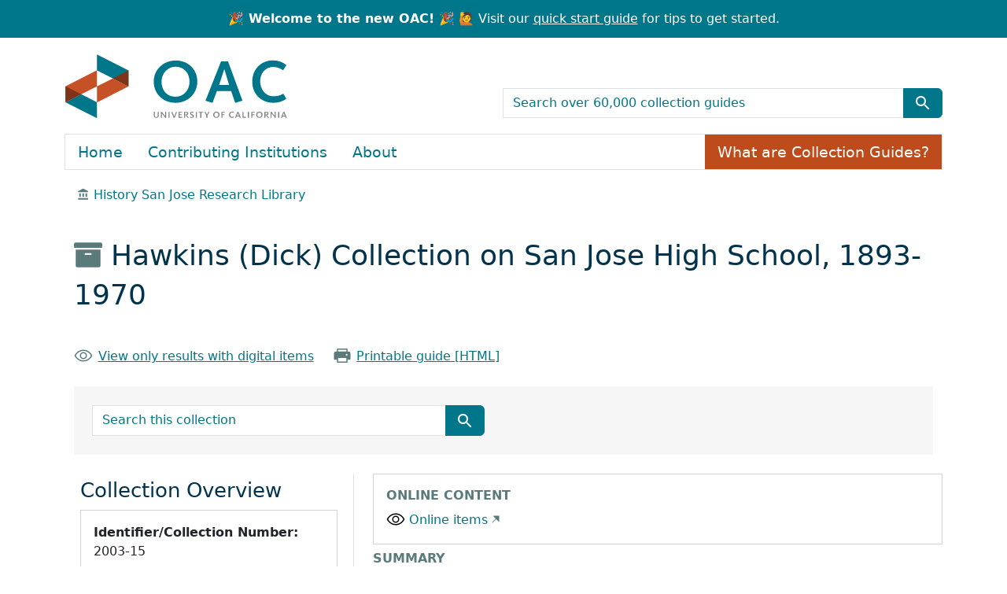

--- FILE ---
content_type: text/html; charset=utf-8
request_url: https://oac.cdlib.org/findaid/ark:/13030/c890262f/
body_size: 32645
content:
<!-- BEGIN /usr/local/bundle/ruby/3.2.0/gems/blacklight-8.7.0/app/views/layouts/catalog_result.html.erb -->
<!-- BEGIN app/views/layouts/blacklight/base.html.erb --><!DOCTYPE html>
<html class="no-js" lang="en">
  <head>
    <meta charset="utf-8">
    <meta http-equiv="Content-Type" content="text/html; charset=utf-8">
    <meta name="viewport" content="width=device-width, initial-scale=1, shrink-to-fit=no">
    <!-- Added to disbale turbolinks -->
     <meta name="turbo-prefetch" content="false">


    <title>Dick Hawkins Collection on San Jose High School, 1893-1970 - OAC</title>
    <script>
      document.querySelector('html').classList.remove('no-js');
    </script>
    <link href="https://oac.cdlib.org/search/opensearch.xml" title="OAC" type="application/opensearchdescription+xml" rel="search" />
    <link rel="icon" type="image/x-icon" href="/assets/favicon-213defb83bf8a35458526d66f5801632a9d4f2b511236c9e5cefd4a7a48fa4ff.ico" />
    <link rel="stylesheet" href="/assets/application-85ac89d922e60f25dcb7efc6742a22d61bf0e58e3a29fd6fc392832ab848368b.css" media="all" data-turbo-track="reload" />
      <script type="importmap" data-turbo-track="reload">{
  "imports": {
    "application": "/assets/application-b33bae1e0d85a175e4b050d0496cc5c621e5ec10f1c9627d5b19abeef78cf05d.js",
    "@hotwired/turbo-rails": "/assets/turbo.min-4cfe7c6aaeb9120821760aa53763dff54fbc561e500da6482fc43c54c7384929.js",
    "@hotwired/stimulus": "/assets/stimulus.min-dd364f16ec9504dfb72672295637a1c8838773b01c0b441bd41008124c407894.js",
    "@hotwired/stimulus-loading": "/assets/stimulus-loading-3576ce92b149ad5d6959438c6f291e2426c86df3b874c525b30faad51b0d96b3.js",
    "@github/auto-complete-element": "https://cdn.skypack.dev/@github/auto-complete-element",
    "@popperjs/core": "https://ga.jspm.io/npm:@popperjs/core@2.11.6/dist/umd/popper.min.js",
    "bootstrap": "https://ga.jspm.io/npm:bootstrap@5.3.2/dist/js/bootstrap.js",
    "arclight": "/assets/arclight/arclight-5ab382d47357bb603250a735d667a3d450882fa90304c650b2a65f71d6551015.js",
    "arclight/oembed_controller": "/assets/arclight/oembed_controller-3754c1de2d5e5e9dac39b04f8e7427737b2a522e644ffafc0215854fc942961b.js",
    "arclight/truncate_controller": "/assets/arclight/truncate_controller-7c4ca7ce02d69de45340c089f98a9b0c58a65b1af5ed1cdfea9cd6171d21fafe.js",
    "blacklight/bookmark_toggle": "/assets/blacklight/bookmark_toggle-97b6e8357b4b80f49f7978d752d5b6e7e7f728fe9415742ab71b74418d689fad.js",
    "blacklight/button_focus": "/assets/blacklight/button_focus-9e15a08a7a1886d78f54ed5d25655a8a07a535dcdd4de584da5c6c6d47e4188c.js",
    "blacklight/checkbox_submit": "/assets/blacklight/checkbox_submit-9ebcfa4e973e594a41674f2cc3b507dc5475ca17b0014abd4279c75f754cb9fe.js",
    "blacklight/core": "/assets/blacklight/core-9a0b4447c74a8b80416ff14a7b5e9ec78c884b95b5ed0155cae0eb01c83af0dc.js",
    "blacklight": "/assets/blacklight/index-267e64c5525f71bbc998c7dcc67340a3a40ae3464988e067f0a65d7a8f5f58b3.js",
    "blacklight/modal": "/assets/blacklight/modal-078e84adaa222dc2b0cf169c11d30e174ffcb65d87fe2065907ac39e369461c5.js",
    "blacklight/modalForm": "/assets/blacklight/modalForm-02d8c117d37bf34110a491a76d0889980cb960ebfe1c1c2445e9de64e8637fee.js",
    "blacklight/search_context": "/assets/blacklight/search_context-44e4fd3e85c6cd91c9e5ed38ecd310f75a259d38f8f70c0c6ad75644c40097f9.js",
    "controllers/application": "/assets/controllers/application-cd9bb30bb05c197b04a22668e126d99345c188fdd736eada064a62d0e38d2426.js",
    "controllers/hello_controller": "/assets/controllers/hello_controller-549135e8e7c683a538c3d6d517339ba470fcfb79d62f738a0a089ba41851a554.js",
    "controllers": "/assets/controllers/index-31a9bee606cbc5cdb1593881f388bbf4c345bf693ea24e124f84b6d5c98ab648.js"
  }
}</script>
<link rel="modulepreload" href="/assets/application-b33bae1e0d85a175e4b050d0496cc5c621e5ec10f1c9627d5b19abeef78cf05d.js">
<link rel="modulepreload" href="/assets/turbo.min-4cfe7c6aaeb9120821760aa53763dff54fbc561e500da6482fc43c54c7384929.js">
<link rel="modulepreload" href="/assets/stimulus.min-dd364f16ec9504dfb72672295637a1c8838773b01c0b441bd41008124c407894.js">
<link rel="modulepreload" href="/assets/stimulus-loading-3576ce92b149ad5d6959438c6f291e2426c86df3b874c525b30faad51b0d96b3.js">
<link rel="modulepreload" href="https://cdn.skypack.dev/@github/auto-complete-element">
<link rel="modulepreload" href="https://ga.jspm.io/npm:@popperjs/core@2.11.6/dist/umd/popper.min.js">
<link rel="modulepreload" href="https://ga.jspm.io/npm:bootstrap@5.3.2/dist/js/bootstrap.js">
<link rel="modulepreload" href="/assets/arclight/arclight-5ab382d47357bb603250a735d667a3d450882fa90304c650b2a65f71d6551015.js">
<link rel="modulepreload" href="/assets/arclight/oembed_controller-3754c1de2d5e5e9dac39b04f8e7427737b2a522e644ffafc0215854fc942961b.js">
<link rel="modulepreload" href="/assets/arclight/truncate_controller-7c4ca7ce02d69de45340c089f98a9b0c58a65b1af5ed1cdfea9cd6171d21fafe.js">
<link rel="modulepreload" href="/assets/blacklight/bookmark_toggle-97b6e8357b4b80f49f7978d752d5b6e7e7f728fe9415742ab71b74418d689fad.js">
<link rel="modulepreload" href="/assets/blacklight/button_focus-9e15a08a7a1886d78f54ed5d25655a8a07a535dcdd4de584da5c6c6d47e4188c.js">
<link rel="modulepreload" href="/assets/blacklight/checkbox_submit-9ebcfa4e973e594a41674f2cc3b507dc5475ca17b0014abd4279c75f754cb9fe.js">
<link rel="modulepreload" href="/assets/blacklight/core-9a0b4447c74a8b80416ff14a7b5e9ec78c884b95b5ed0155cae0eb01c83af0dc.js">
<link rel="modulepreload" href="/assets/blacklight/index-267e64c5525f71bbc998c7dcc67340a3a40ae3464988e067f0a65d7a8f5f58b3.js">
<link rel="modulepreload" href="/assets/blacklight/modal-078e84adaa222dc2b0cf169c11d30e174ffcb65d87fe2065907ac39e369461c5.js">
<link rel="modulepreload" href="/assets/blacklight/modalForm-02d8c117d37bf34110a491a76d0889980cb960ebfe1c1c2445e9de64e8637fee.js">
<link rel="modulepreload" href="/assets/blacklight/search_context-44e4fd3e85c6cd91c9e5ed38ecd310f75a259d38f8f70c0c6ad75644c40097f9.js">
<link rel="modulepreload" href="/assets/controllers/application-cd9bb30bb05c197b04a22668e126d99345c188fdd736eada064a62d0e38d2426.js">
<link rel="modulepreload" href="/assets/controllers/hello_controller-549135e8e7c683a538c3d6d517339ba470fcfb79d62f738a0a089ba41851a554.js">
<link rel="modulepreload" href="/assets/controllers/index-31a9bee606cbc5cdb1593881f388bbf4c345bf693ea24e124f84b6d5c98ab648.js">
<script type="module">import "application"</script>

    <meta name="csrf-param" content="authenticity_token" />
<meta name="csrf-token" content="2mUiIxlhkKB6yF9PpwnoQEAEoCvZyC8QzzL6ykiXV5_KPc8hOHB9aeQlzbuGWwJTOEl6cvI9b2McrvdwgutzDw" />
    
  </head>
  <body class="blacklight-catalog blacklight-catalog-show">
    <!-- BEGIN app/components/oac/skip_link_component.html.erb --><nav id="skip-link" class="visually-hidden-focusable" aria-label="Skip links">
  <div class="container-xl">
    <a class="d-inline-flex p-2 m-1" href="#main-container">Skip to main content</a>
    <a class="d-inline-flex p-2 m-1" href="#q">Skip to search</a>
    

  </div>
</nav>
<!-- END app/components/oac/skip_link_component.html.erb -->
    <!-- BEGIN /usr/local/bundle/ruby/3.2.0/gems/blacklight-8.7.0/app/views/shared/_header_navbar.html.erb --><!-- BEGIN app/components/header_component.html.erb --><header>
  <div class="container-fluid announcement d-flex justify-content-center">
      <p class="m-0 text-center"><strong>🎉 Welcome to the new OAC! 🎉</strong> 🙋 Visit our <a href="/quickstart">quick start guide</a> for tips to get started.</p>
  </div>

  <div class="container">
    <nav class="navbar" aria-label="Search and top-level navigation" id="main-navbar">
      <a class="mb-3 navbar-brand navbar-logo" href="/">OAC</a>

      <!-- TODO: not sure what the aria-label for this should be,
                 or if it should be aria-hidden="true" -->
      <nav class="navbar-expand-md" aria-label="Togglers" id="header-toggle">
        <button class="navbar-toggler navbar-toggler-right align-self-end" type="button" data-toggle="collapse" data-bs-toggle="collapse" data-target="#top-level-nav" data-bs-target="#top-level-nav" aria-controls="top-level-nav" aria-expanded="false" aria-label="Toggle top-level navigation">
          <span class="navbar-toggler-icon"></span>
        </button>
        <button class="navbar-toggler navbar-toggler-right align-self-end" type="button" data-toggle="collapse" data-bs-toggle="collapse" data-target="#search-nav" data-bs-target="#search-nav" aria-controls="search-nav" aria-expanded="false" aria-label="Toggle global search">
          <!-- <span class="navbar-toggler-icon"></span> -->
          <span class="blacklight-icons blacklight-icons-search btn btn-primary">
            <svg xmlns="http://www.w3.org/2000/svg" fill="currentColor" aria-hidden="true" width="24" height="24" viewBox="0 0 24 24">
              <path fill="none" d="M0 0h24v24H0V0z"></path>
              <path d="M15.5 14h-.79l-.28-.27C15.41 12.59 16 11.11 16 9.5 16 5.91 13.09 3 9.5 3S3 5.91 3 9.5 5.91 16 9.5 16c1.61 0 3.09-.59 4.23-1.57l.27.28v.79l5 4.99L20.49 19l-4.99-5zm-6 0C7.01 14 5 11.99 5 9.5S7.01 5 9.5 5 14 7.01 14 9.5 11.99 14 9.5 14z"></path>
            </svg>
          </span>
        </button>
      </nav>

      <nav class="navbar-expand-md col-12 col-md-6 align-self-end" aria-label="Global search">
        <div class="collapse navbar-collapse" id="search-nav">
          <!-- BEGIN app/components/oac/search_bar_component.html.erb --><search>
  <form class="search-query-form" action="/search" accept-charset="UTF-8" method="get">
    <input type="hidden" name="group" value="true" autocomplete="off" />
    <div class="input-group">

      <input value="all_fields" autocomplete="off" type="hidden" name="search_field" id="search_field" />

      <label class="visually-hidden" for="q">search for</label>
        <input placeholder="Search over 60,000 collection guides" class="search-q q form-control rounded-0" aria-label="search for" type="search" name="q" id="q" />

      <button class="btn btn-primary search-btn" type="submit" id="search" aria-label="Submit search term"><span class="d-none me-sm-1 submit-search-text" aria-hidden="true">Submit search term</span><span class="blacklight-icons blacklight-icons-search"><svg xmlns="http://www.w3.org/2000/svg" fill="currentColor" aria-hidden="true" width="24" height="24" viewBox="0 0 24 24">
  <path fill="none" d="M0 0h24v24H0V0z"/><path d="M15.5 14h-.79l-.28-.27C15.41 12.59 16 11.11 16 9.5 16 5.91 13.09 3 9.5 3S3 5.91 3 9.5 5.91 16 9.5 16c1.61 0 3.09-.59 4.23-1.57l.27.28v.79l5 4.99L20.49 19l-4.99-5zm-6 0C7.01 14 5 11.99 5 9.5S7.01 5 9.5 5 14 7.01 14 9.5 11.99 14 9.5 14z"/>
</svg>
</span></button>
    </div>
</form></search>
<!-- END app/components/oac/search_bar_component.html.erb -->
        </div>
      </nav>

      <nav class="nav navbar-expand-md" aria-label="Top-level navigation">
        <div class="collapse navbar-collapse border" id="top-level-nav">
          <!-- BEGIN app/views/shared/_user_util_links.html.erb --><a class="nav-item nav-link" href="/">Home</a>
<a class="nav-item nav-link" href="/institutions">Contributing Institutions</a>
<a class="nav-item nav-link" href="/about">About</a>
<a class="nav-item collection-guides-help btn btn-orange" href="/overview">What are Collection Guides?</a>
<!-- END app/views/shared/_user_util_links.html.erb -->
        </div>
      </nav>
    </nav>
  </div>
</header>
<!-- END app/components/header_component.html.erb --><!-- END /usr/local/bundle/ruby/3.2.0/gems/blacklight-8.7.0/app/views/shared/_header_navbar.html.erb -->

    <main id="main-container" class="container" role="main" aria-label="Main content">
        <div class="d-none" id="matomo-repo" data-repo-slug="casjhsj"></div>
  <div class="d-none" id="matomo-collection" data-ark="ark:/13030/c890262f"></div>

  <div>
    <nav aria-label="breadcrumb">
        <ol class="breadcrumb">
            <!-- BEGIN /usr/local/bundle/ruby/3.2.0/gems/arclight-1.4.0/app/components/arclight/repository_breadcrumb_component.html.erb --><li class='breadcrumb-item'>
  <span class="ml-3 ms-3" aria-hidden="true">
    <span class="al-repository-content-icon blacklight-icons blacklight-icons-repository"><svg xmlns="http://www.w3.org/2000/svg" height="24" width="24" viewBox="0 0 24 24"><path fill="none" d="M0 0h24v24H0V0z"/><path d="M4 10v7h3v-7H4zm6 0v7h3v-7h-3zM2 22h19v-3H2v3zm14-12v7h3v-7h-3zm-4.5-9L2 6v2h19V6l-9.5-5z"/></svg>
</span>
  </span>
    <a href="/repositories/casjhsj">History San Jose Research Library</a>
</li>
<!-- END /usr/local/bundle/ruby/3.2.0/gems/arclight-1.4.0/app/components/arclight/repository_breadcrumb_component.html.erb -->
        </ol>
      </nav>
  </div>

  <div class="text-left container py-4">
    <h1>
        <span aria-hidden="true"><span class="al-collection-content-icon blacklight-icons blacklight-icons-collection"><svg xmlns="http://www.w3.org/2000/svg" width="24" height="24" viewBox="0 0 512 512"><path d="M32 448c0 17.7 14.3 32 32 32h384c17.7 0 32-14.3 32-32V160H32v288zm160-212c0-6.6 5.4-12 12-12h104c6.6 0 12 5.4 12 12v8c0 6.6-5.4 12-12 12H204c-6.6 0-12-5.4-12-12v-8zM480 32H32C14.3 32 0 46.3 0 64v48c0 8.8 7.2 16 16 16h480c8.8 0 16-7.2 16-16V64c0-17.7-14.3-32-32-32z"/></svg>
</span></span>
        Hawkins (Dick) Collection on San Jose High School, 1893-1970
</h1>    <div class="row py-4">
        <div class="col-sm-auto">
            <span aria-hidden="true"><span class="oac-online-content-icon blacklight-icons blacklight-icons-online">
<svg xmlns="http://www.w3.org/2000/svg" width="32" height="32" fill="#000000" viewBox="0 0 256 256"><path d="M247.31,124.76c-.35-.79-8.82-19.58-27.65-38.41C194.57,61.26,162.88,48,128,48S61.43,61.26,36.34,86.35C17.51,105.18,9,124,8.69,124.76a8,8,0,0,0,0,6.5c.35.79,8.82,19.57,27.65,38.4C61.43,194.74,93.12,208,128,208s66.57-13.26,91.66-38.34c18.83-18.83,27.3-37.61,27.65-38.4A8,8,0,0,0,247.31,124.76ZM128,192c-30.78,0-57.67-11.19-79.93-33.25A133.47,133.47,0,0,1,25,128,133.33,133.33,0,0,1,48.07,97.25C70.33,75.19,97.22,64,128,64s57.67,11.19,79.93,33.25A133.46,133.46,0,0,1,231.05,128C223.84,141.46,192.43,192,128,192Zm0-112a48,48,0,1,0,48,48A48.05,48.05,0,0,0,128,80Zm0,80a32,32,0,1,1,32-32A32,32,0,0,1,128,160Z"></path></svg>
</span></span>
            <a href="/search?f%5Baccess%5D%5B%5D=online&amp;f%5Bcollection%5D%5B%5D=Hawkins+%28Dick%29+Collection+on+San+Jose+High+School%2C+1893-1970" class="link-underline">
            View only results with digital items            </a>
        </div>
        <div class="col-sm-auto">
            <span aria-hidden="true"><span class="oac-printer-icon blacklight-icons blacklight-icons-printer">
<svg xmlns="http://www.w3.org/2000/svg" width="32" height="32" fill="#000000" viewBox="0 0 256 256"><path d="M240,96v80a8,8,0,0,1-8,8H200v32a8,8,0,0,1-8,8H64a8,8,0,0,1-8-8V184H24a8,8,0,0,1-8-8V96c0-13.23,11.36-24,25.33-24H56V40a8,8,0,0,1,8-8H192a8,8,0,0,1,8,8V72h14.67C228.64,72,240,82.77,240,96ZM72,72H184V48H72Zm112,88H72v48H184Zm16-44a12,12,0,1,0-12,12A12,12,0,0,0,200,116Z"></path></svg>
</span></span>
            <a href="/findaid/static/ark:/13030/c890262f" class="link-underline" data-turbo="false">Printable guide [HTML]</a>
        </div>
        <div class="col-sm-auto">
            <!-- BEGIN /usr/local/bundle/ruby/3.2.0/gems/arclight-1.4.0/app/views/arclight/_requests.html.erb --><!-- END /usr/local/bundle/ruby/3.2.0/gems/arclight-1.4.0/app/views/arclight/_requests.html.erb -->
        </div>
    </div>
    <div class="oac-finding-aid-search">
        <!-- BEGIN app/components/oac/search_document_component.html.erb --><div class="col-md-6 row py-4">
    <!-- BEGIN app/components/oac/search_bar_component.html.erb --><search>
  <form class="search-query-form" action="/search" accept-charset="UTF-8" method="get">
    <input type="hidden" name="f[collection][]" value="Dick Hawkins Collection on San Jose High School, 1893-1970" autocomplete="off" />
    <div class="input-group">

      <input value="all_fields" autocomplete="off" type="hidden" name="search_field" id="search_field" />

      <label class="visually-hidden" for="q">search for</label>
        <input placeholder="Search this collection" class="search-q q form-control rounded-0" aria-label="search for" type="search" name="q" id="q" />

      <button class="btn btn-primary search-btn" type="submit" id="search" aria-label="Submit search term"><span class="d-none me-sm-1 submit-search-text" aria-hidden="true">Submit search term</span><span class="blacklight-icons blacklight-icons-search"><svg xmlns="http://www.w3.org/2000/svg" fill="currentColor" aria-hidden="true" width="24" height="24" viewBox="0 0 24 24">
  <path fill="none" d="M0 0h24v24H0V0z"/><path d="M15.5 14h-.79l-.28-.27C15.41 12.59 16 11.11 16 9.5 16 5.91 13.09 3 9.5 3S3 5.91 3 9.5 5.91 16 9.5 16c1.61 0 3.09-.59 4.23-1.57l.27.28v.79l5 4.99L20.49 19l-4.99-5zm-6 0C7.01 14 5 11.99 5 9.5S7.01 5 9.5 5 14 7.01 14 9.5 11.99 14 9.5 14z"/>
</svg>
</span></button>
    </div>
</form></search>
<!-- END app/components/oac/search_bar_component.html.erb -->
</div>
<!-- END app/components/oac/search_document_component.html.erb -->
    </div>
</div>


      <!-- BEGIN /usr/local/bundle/ruby/3.2.0/gems/blacklight-8.7.0/app/views/shared/_flash_messages.html.erb --><div class="row">
  <div class="col-md-12">
    <div id="main-flashes" class="">
      <!-- BEGIN /usr/local/bundle/ruby/3.2.0/gems/blacklight-8.7.0/app/views/shared/_flash_msg.html.erb --><div class="flash_messages">
    
    
    
    
</div>
<!-- END /usr/local/bundle/ruby/3.2.0/gems/blacklight-8.7.0/app/views/shared/_flash_msg.html.erb -->
    </div>
  </div>
</div>
<!-- END /usr/local/bundle/ruby/3.2.0/gems/blacklight-8.7.0/app/views/shared/_flash_messages.html.erb -->

      <div class="row">
          <section class="col-12 col-lg-8 show-document order-2">
    <!-- BEGIN app/views/catalog/show.html.erb -->
<!-- BEGIN /usr/local/bundle/ruby/3.2.0/gems/blacklight-8.7.0/app/views/catalog/_show_main_content.html.erb --><!-- BEGIN app/components/arclight/blank_component.html.erb --><!-- END app/components/arclight/blank_component.html.erb -->




<!-- BEGIN app/components/oac/embed_component.html.erb --><div id="embed" class="mb-2">
  <h2 class="al-show-sub-heading">Online content</h2>
  <!-- BEGIN app/components/oac/oembed_viewer_component.html.erb --><div class="al-oembed-viewer" data-controller="arclight-oembed" data-arclight-oembed-url-value="https://historysanjose.catalogaccess.com/home">
  <div class="al-digital-object">
    <a href="https://historysanjose.catalogaccess.com/home">Online items</a>
  </div>
</div><!-- END app/components/oac/oembed_viewer_component.html.erb -->

</div>
<!-- END app/components/oac/embed_component.html.erb -->

<div id="metadata">
  <h2 class="sr-only visually-hidden">Collection context</h2>
  <div id="summary">
    <h3 class='al-show-sub-heading'>
      Summary
    </h3>

  <dl class="row dl-invert">
      <dt class="blacklight-title col-md-3 offset-md-1">    Title:
</dt>
  <dd class="col-md-8 blacklight-title">    Dick Hawkins Collection on San Jose High School
</dd>

      <dt class="blacklight-dates col-md-3 offset-md-1">    Dates:
</dt>
  <dd class="col-md-8 blacklight-dates">    1893-1970
</dd>

      <dt class="blacklight-creators col-md-3 offset-md-1">    Creators:
</dt>
  <dd class="col-md-8 blacklight-creators">    <a href="/search?f%5Bcreators%5D%5B%5D=San+Jose+High+School+%28San+Jose%2C+Calif.%29">San Jose High School (San Jose, Calif.)</a>
</dd>

      <dt class="blacklight-abstract col-md-3 offset-md-1">    Abstract:
</dt>
  <dd class="col-md-8 blacklight-abstract">
</dd>

      <dt class="blacklight-extent col-md-3 offset-md-1">    Extent:
</dt>
  <dd class="col-md-8 blacklight-extent">    Approximately 4 linear feet
</dd>

      <dt class="blacklight-language col-md-3 offset-md-1">    Language:
</dt>
  <dd class="col-md-8 blacklight-language">
</dd>

      <dt class="blacklight-prefercite col-md-3 offset-md-1">    Preferred citation:
</dt>
  <dd class="col-md-8 blacklight-prefercite">    <p> Dick Hawkins Collection on San Jose High School. History San Jose Research Library </p>
</dd>

</dl></div><div id="background">
    <h3 class='al-show-sub-heading'>
      Background
    </h3>

  <dl class="row dl-invert">
      <dt class="blacklight-scopecontent col-md-3 offset-md-1">    Scope and content:
</dt>
  <dd class="col-md-8 blacklight-scopecontent">    <p>Publications, records and photographs created by student organizations at San Jose High School, including the student newspaper, literary society, and yearbook staff; classroom materials from mathematics, Latin and shorthand instructors. A small amount of materials from City of San Jose Zoning Office Library are also included.</p>
</dd>

      <dt class="blacklight-acqinfo col-md-3 offset-md-1">    Acquisition information:
</dt>
  <dd class="col-md-8 blacklight-acqinfo">    Donated in 2003 by Dick Hawkins to History San Jose.
</dd>

</dl></div><div id="related-resources">
    <h3 class='al-show-sub-heading'>
      Related resources
    </h3>

  <dl class="row dl-invert">
      <dt class="blacklight-otherfindaid col-md-3 offset-md-1">    Additional collection guides:
</dt>
  <dd class="col-md-8 blacklight-otherfindaid">    <ul><li><a href="https://cinco-prd.s3.amazonaws.com/media/pdf/dickhawkinsinventory.pdf" target="_blank" class="external-link">Inventory of the Dick Hawkins Collection on San Jose High School</a></li></ul>
</dd>

</dl></div><div id="indexed-terms">
    <h3 class='al-show-sub-heading'>
      Indexed terms
    </h3>

  <dl class="row dl-invert">
      <dt class="blacklight-access_subjects col-md-3 offset-md-1">    Subjects:
</dt>
  <dd class="col-md-8 blacklight-access_subjects">    <a href="/search?f%5Baccess_subjects%5D%5B%5D=Student+organizations">Student organizations</a><br/><a href="/search?f%5Baccess_subjects%5D%5B%5D=school+yearbooks">school yearbooks</a><br/><a href="/search?f%5Baccess_subjects%5D%5B%5D=minute+books">minute books</a><br/><a href="/search?f%5Baccess_subjects%5D%5B%5D=photographic+prints">photographic prints</a>
</dd>

      <dt class="blacklight-places col-md-3 offset-md-1">    Places:
</dt>
  <dd class="col-md-8 blacklight-places">    <a href="/search?f%5Bplaces%5D%5B%5D=San+Jose+%28Calif.%29">San Jose (Calif.)</a>
</dd>

</dl></div><div id="about-this-collection-guide">
    <h3 class='al-show-sub-heading'>
      About this collection guide
    </h3>

  <dl class="row dl-invert">
      <dt class="blacklight-collection_guide_author col-md-3 offset-md-1">    Collection Guide Author:
</dt>
  <dd class="col-md-8 blacklight-collection_guide_author">    Finding aid created by History San Jose Research Library staff.
</dd>

      <dt class="blacklight-date_prepared col-md-3 offset-md-1">    Date Prepared:
</dt>
  <dd class="col-md-8 blacklight-date_prepared">    1893-1970
</dd>

      <dt class="blacklight-date_encoded col-md-3 offset-md-1">    Date Encoded:
</dt>
  <dd class="col-md-8 blacklight-date_encoded">    This finding aid was produced using Record Express for OAC5 on July 14, 2025, 2:54 p.m.
</dd>

</dl></div>
</div>



  <div id="access-and-use">
    <h2 class="al-show-sub-heading">Access and use</h2>

      <div id="terms-of-access">

  <dl class="row dl-invert">
      <dt class="blacklight-restrictions col-md-3 offset-md-1">    Restrictions:
</dt>
  <dd class="col-md-8 blacklight-restrictions">    <p>Collection is open to the public for research by appointment with the Curator of Library &amp; Archives.</p>
</dd>

      <dt class="blacklight-terms col-md-3 offset-md-1">    Terms of access:
</dt>
  <dd class="col-md-8 blacklight-terms">    <p>The copyright law of the United States (Title 17, United States Code) governs the making of photocopies or other reproductions of copyrighted material. Under certain conditions specified in the law, libraries and archives are authorized to furnish a photocopy or other reproduction. One of these specified conditions is that the photocopy or reproduction is not to be "used for any purpose other than private study, scholarship, or research." If a user makes a request for, or later uses, a photocopy or reproduction for purposes in excess of "fair use," that user may be liable for copyright infringement. This institution reserves the right to refuse to accept a copying order if, in its judgement, fulfillment of the order would involve violation of copyright law.</p>
</dd>

</dl></div><div id="preferred-citation">

  <dl class="row dl-invert">
      <dt class="blacklight-prefercite col-md-3 offset-md-1">    Preferred citation:
</dt>
  <dd class="col-md-8 blacklight-prefercite">    <p> Dick Hawkins Collection on San Jose High School. History San Jose Research Library </p>
</dd>

</dl></div><div id="location-of-this-collection">

  <dl class="row dl-invert">
      <!-- BEGIN /usr/local/bundle/ruby/3.2.0/gems/arclight-1.4.0/app/components/arclight/repository_location_component.html.erb --><dt class="blacklight-repository_location col-md-3 offset-md-1">    Location of this collection:
</dt>
  <dd class="col-md-8 blacklight-repository_location">    <div class='al-in-person-repository-name'>
        <img alt="" class="img-fluid float-left" src="" />
      <div>
        <a href="/repositories/casjhsj">History San Jose Research Library</a>
      </div>
    </div>
    <div class='al-in-person-repository-location'>
      <address>
        <div class="al-repository-street-address-address1">1661 Senter Road</div>
<div class="al-repository-street-address-city_state_zip_country">San Jose, CA 95112, US</div>

      </address>
    </div>
</dd>
<!-- END /usr/local/bundle/ruby/3.2.0/gems/arclight-1.4.0/app/components/arclight/repository_location_component.html.erb -->
</dl></div><div id="contact">

  <dl class="row dl-invert">
      <dt class="blacklight-repository_contact col-md-3 offset-md-1">    Contact:
</dt>
  <dd class="col-md-8 blacklight-repository_contact">    <div class="al-repository-contact-phone">(408) 287-2290</div>
<div class="al-repository-contact-info"><a href="mailto:research@historysanjose.org">research@historysanjose.org</a></div>
<div class="al-repository-contact-info"><a href="http://www.historysanjose.org/" class="offsite-link">Website</a></div>

</dd>

</dl></div>

  </div>

<!-- END /usr/local/bundle/ruby/3.2.0/gems/blacklight-8.7.0/app/views/catalog/_show_main_content.html.erb -->

<!-- END app/views/catalog/show.html.erb -->
  </section>

  <section class="col-lg-4 order-1 collection-sidebar">
      <!-- BEGIN app/components/arclight/sidebar_component.html.erb -->
<nav class="navbar navbar-expand-lg">
  <button class="navbar-toggler sidebar-toggler" type="button" data-bs-toggle="collapse" data-bs-target="#sidebar" aria-controls="sidebar" aria-expanded="false" aria-label="Toggle finding aid sidebar navigation">
  <div class="row">
    <div class="col-auto align-self-center">Menu</div>
    <div class="col"><span class="navbar-toggler-icon"></span></div>
  </div>
  </button>
  <div class="collapse navbar-collapse p-3 p-lg-1" tabindex="-1" id="sidebar">
    <div style="display: block;">
    
    <!-- BEGIN app/components/arclight/collection_sidebar_component.html.erb --><nav class="al-sidebar-navigation-context sidebar-section" aria-labelledby="collection-nav">
  <h2 id="collection-nav">Collection Overview</h2>
  <div class="card p-3 mb-3">
    <p><b>Identifier/Collection Number:</b> 
                2003-15
            </p>
    <p><b>Last Indexed:</b> 2025-12-03</p>
    <p><b>Permalink:</b> <a class="permalink" href="https://oac.cdlib.org/findaid/ark:/13030/c890262f">https://oac.cdlib.org/findaid/ark:/13030/c890262f</a></p>
  </div>
  <h3>Jump to</h3>
  <ul class='nav flex-column ps-3'>
      <li class='nav-item'>
        <a class="nav-link pl-0 ps-0 py-1" data-turbolinks="false" href="/findaid/ark:/13030/c890262f#summary">Summary</a>
      </li>
      <li class='nav-item'>
        <a class="nav-link pl-0 ps-0 py-1" data-turbolinks="false" href="/findaid/ark:/13030/c890262f#background">Background</a>
      </li>
      <li class='nav-item'>
        <a class="nav-link pl-0 ps-0 py-1" data-turbolinks="false" href="/findaid/ark:/13030/c890262f#related-resources">Related resources</a>
      </li>
      <li class='nav-item'>
        <a class="nav-link pl-0 ps-0 py-1" data-turbolinks="false" href="/findaid/ark:/13030/c890262f#indexed-terms">Indexed terms</a>
      </li>
      <li class='nav-item'>
        <a class="nav-link pl-0 ps-0 py-1" data-turbolinks="false" href="/findaid/ark:/13030/c890262f#about-this-collection-guide">About this collection guide</a>
      </li>
      <li class='nav-item'>
        <a class="nav-link pl-0 ps-0 py-1" data-turbolinks="false" href="/findaid/ark:/13030/c890262f#access-and-use">Access and use</a>
      </li>
  </ul>
</nav>
<!-- END app/components/arclight/collection_sidebar_component.html.erb -->
    <div id="collection-context" class="sidebar-section">
      <h2>Collection Contents</h2>
      <!-- BEGIN app/components/arclight/online_content_filter_component.html.erb --><div id="facet-digital_content" class="facet-limit-active mb-4">
  <div class="card-body d-flex align-items-center justify-content-between">
      <div class="form-check form-switch">
      <a href="/search?f%5Baccess%5D%5B%5D=online&amp;f%5Bcollection%5D%5B%5D=Hawkins+%28Dick%29+Collection+on+San+Jose+High+School%2C+1893-1970">
        <input class="form-check-input" type="checkbox" id="flexSwitchCheckDefault">
        <label class="form-check-label" for="flexSwitchCheckDefault">View only results with digital items</label>
      </a>
    </div>
  </div>
</div>
<!-- END app/components/arclight/online_content_filter_component.html.erb -->
      <turbo-frame loading="lazy" id="al-hierarchy-ark:/13030/c890262f" src="/findaid/ark:/13030/c890262f/hierarchy?hierarchy=true"></turbo-frame>
    </div>
    </div>
  </div>
</nav>
<!-- END app/components/arclight/sidebar_component.html.erb -->

  </section>

      </div>
    </main>

    <!-- BEGIN app/views/shared/_footer.html.erb --><footer>
    <div class="container">
        <div class="row mb-5 pt-3" id="footer-container">
        <div class="col-md-6">
            <img alt="OAC Logo" class="img-fluid mb-3" src="/assets/arclight/logo-5c0eb5b6ab66ef1a6172718f51cfc59a31e50c076b17c41446c73bbb5163285c.png" />
            <p>The Online Archive of California is a service of the <a href="https://libraries.universityofcalifornia.edu/">UC Libraries</a>,<br/>
            powered by the <a href="https://cdlib.org/">California Digital Library</a>.</p>
        </div>
        <div class="col-md-3">
            <ul class="list-unstyled">
                <li><a href="/">Home</a></li>
                <li><a href="/about">About OAC</a></li>
                <li><a href="/institutions">Contributing Institutions</a></li>
                <li><a href="/help">FAQs</a></li>
                <li><a href="/quickstart">Quick Start Guide</a></li>
            </ul>
        </div>
        <div class="col-md-3">
            <ul class="list-unstyled">
                <li><a href="/terms">Terms of Use</a></li>
                <li><a href="/privacy">Privacy Statement</a></li>
                <li><a href="https://cdlib.org/about/policies-and-guidelines/accessibility/">Accessibility</a></li>
                <li><a data-turbo="false" href="/contact">Contact Us</a></li>
            </ul>
        </div>
        </div>
    </div>
</footer>

<!-- BEGIN app/views/shared/_matomo.html.erb -->
<script>
    console.log("Matomo tracking enabled with site ID: 55");
    var _paq = window._paq = window._paq || [];
    (function() {
        var u="//matomo.cdlib.org/";
        _paq.push(['setTrackerUrl', u+'matomo.php']);
        _paq.push(['setSiteId', '55']); // Replace with your actual site ID
        var d=document, g=d.createElement('script'), s=d.getElementsByTagName('script')[0];
        g.async=true; g.src=u+'matomo.js'; s.parentNode.insertBefore(g,s);
    })();
</script>
<!-- END app/views/shared/_matomo.html.erb -->
<!-- END app/views/shared/_footer.html.erb -->
    <!-- BEGIN /usr/local/bundle/ruby/3.2.0/gems/blacklight-8.7.0/app/views/shared/_modal.html.erb --><dialog id="blacklight-modal" class="modal" data-turbo="false">
  <div class="modal-dialog modal-lg">
    <div class="modal-content">
    </div>
  </div>
</dialog>
<!-- END /usr/local/bundle/ruby/3.2.0/gems/blacklight-8.7.0/app/views/shared/_modal.html.erb -->
  </body>
</html><!-- END app/views/layouts/blacklight/base.html.erb -->
<!-- END /usr/local/bundle/ruby/3.2.0/gems/blacklight-8.7.0/app/views/layouts/catalog_result.html.erb -->

--- FILE ---
content_type: text/javascript
request_url: https://oac.cdlib.org/assets/controllers/application-cd9bb30bb05c197b04a22668e126d99345c188fdd736eada064a62d0e38d2426.js
body_size: 252
content:
import { Application } from "@hotwired/stimulus"
import bootstrap from "bootstrap"
const application = Application.start()

// Configure Stimulus development experience
application.debug = false
window.Stimulus   = application

export { application };
